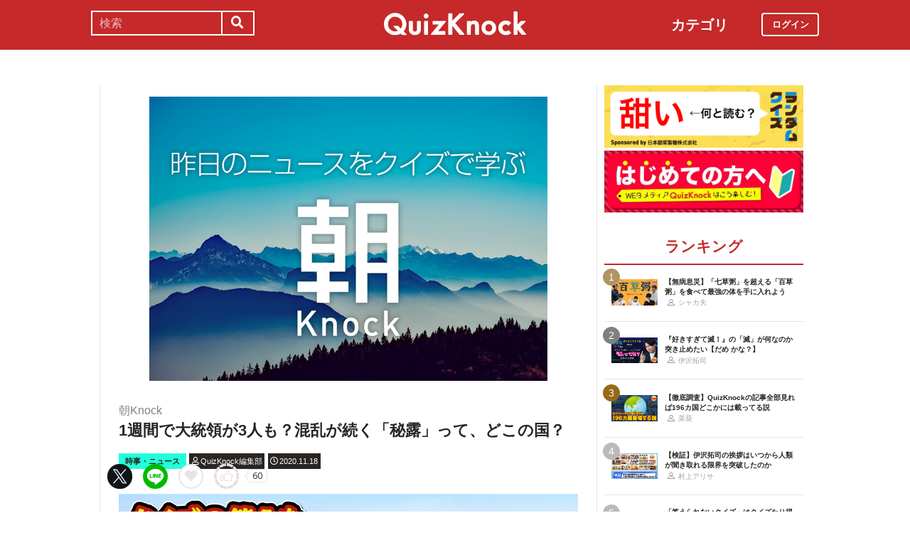

--- FILE ---
content_type: text/html; charset=utf-8
request_url: https://web.quizknock.com/daily-nov18-20
body_size: 8958
content:
<!DOCTYPE html><html><head><meta charset="utf-8">
<title>1週間で大統領が3人も？混乱が続く「秘露」って、どこの国？</title>
<meta name="description" content="posted by QuizKnock編集部">
<meta name="keywords" content="quizknock,クイズノック,クイズ,トリビア,メディア,バイラル,sns,baton,気になる,知的">
<link rel="canonical" href="https://web.quizknock.com/daily-nov18-20">
<meta property="og:title" content="1週間で大統領が3人も？混乱が続く「秘露」って、どこの国？">
<meta property="og:description" content="posted by QuizKnock編集部">
<meta property="og:type" content="article">
<meta property="og:url" content="https://web.quizknock.com/daily-nov18-20">
<meta property="og:image" content="https://quizknock.com/wp-content/uploads/2017/02/asa_knock_1.jpg">
<meta property="og:locale" content="ja_JP">
<meta name="twitter:card" content="summary_large_image"><link href="/assets/favicon.png" rel="shortcut icon" /><meta charset="UTF-8" /><meta name="csrf-param" content="authenticity_token" />
<meta name="csrf-token" content="0t2lxGc41wwCVPxgwJ7VMw7L4ERL2eMe4Ub1UcV9HAFkJqSWlkbvBVL7W9kc1al6s7ttBZQfezqrqg85SrRFhA==" /><meta content="width=device-width, initial-scale=1, maximum-scale=1" name="viewport" /><script src="https://ajax.googleapis.com/ajax/libs/jquery/1.11.0/jquery.min.js"></script><script src="https://cdnjs.cloudflare.com/ajax/libs/jquery-migrate/1.2.1/jquery-migrate.min.js"></script><script src="https://cdn.jsdelivr.net/npm/vue@2.6.11"></script><link crossorigin="anonymous" href="https://use.fontawesome.com/releases/v5.8.1/css/all.css" integrity="sha384-50oBUHEmvpQ+1lW4y57PTFmhCaXp0ML5d60M1M7uH2+nqUivzIebhndOJK28anvf" rel="stylesheet" /><link rel="stylesheet" href="/assets/application-60320e1c00e7c0200d7ac899f9a6d66aedf9742c8283dfa9f4470f7ddbf7dd47.css" media="all" data-turbolinks-track="reload" /><script src="/assets/application-14c339a1565085aabcfccd99096938eecbbd76a70c0eca1d2fa31f93423a90a6.js" data-turbolinks-track="reload"></script><script async="" src="https://www.googletagmanager.com/gtag/js?id=UA-84072310-1"></script><script>window.dataLayer = window.dataLayer || []
function gtag(){ dataLayer.push(arguments) }
gtag('js', new Date())
gtag('config', 'UA-84072310-1', {'optimize_id': 'GTM-TXNWNZV'})</script><script>function gtag_ad_event(event, position, url, id){
    param = {'ad_position': position, 'ad_url': url, 'ad_id': id}
    gtag('event', event, param)
    gtag('event', `${event}_${id}_${position}`, param)
}
function gtag_link_event(event, url, id){
    gtag('event', event, {'link_url': url, 'link_id': id})
}</script></head><body class="qk_wallpaper" data-action="show" data-controller="articles"><div class="header_size_box" id="header"></div><div class="main_top"><a href="https://apps.apple.com/app/apple-store/id1475094074?pt=117895237&amp;ct=web_header&amp;mt=8" id="header_iosapp_link"><div class="header_iosapp_container"><img class="appicon" src="/assets/iosapp.png" /><div class="text"><p class="name">QuizKnock</p><p class="body">アプリで記事をもっと見やすく</p></div><div class="download"><p>インストールする</p></div></div><script>if(navigator.userAgent.includes("iPhone") || navigator.userAgent.includes("iPad")) {
  $("#header_iosapp_link").show();
}</script></a><noscript><p class="err_msg_box">現在JavaScriptの設定が無効になっています。<br>
すべての機能を利用するにはJavaScriptの設定を有効にしてください。</p></noscript></div><div class="header--bar"><div class="header--bar__category"><h3>カテゴリ</h3><ul><li><a href="/category/puzzle"><span class="icon"><img src="/assets/idea.svg" /></span><p>謎解き</p></a></li><li><a href="/category/column"><span class="icon"><img src="/assets/book.svg" /></span><p>コラム</p></a></li><li><a href="/category/common-sense"><span class="icon"><img src="/assets/chest.svg" /></span><p>常識</p></a></li><li><a href="/category/science"><span class="icon"><img src="/assets/calculator.svg" /></span><p>理系</p></a></li><li><a href="/category/special"><span class="icon"><img src="/assets/favorites.svg" /></span><p>スペシャル</p></a></li><li><a href="/category/life"><span class="icon"><img src="/assets/pulse.svg" /></span><p>ライフ</p></a></li><li><a href="/category/words"><span class="icon"><img src="/assets/font-size.svg" /></span><p>ことば</p></a></li><li><a href="/category/culture"><span class="icon"><img src="/assets/profile_red.svg" /></span><p>カルチャー</p></a></li><li><a href="/category/social"><span class="icon"><img src="/assets/sociology.svg" /></span><p>社会</p></a></li><li><a href="/category/sports"><span class="icon"><img src="/assets/football.svg" /></span><p>スポーツ</p></a></li><li><a href="/category/morning"><span class="icon"><img src="/assets/newspaper.svg" /></span><p>時事ニュース</p></a></li><li><a href="/category/feature"><span class="icon"><img src="/assets/web_icon.svg" /></span><p>特集</p></a></li></ul></div><form class="search_form_pc" action="/search" accept-charset="UTF-8" method="get"><input name="utf8" type="hidden" value="&#x2713;" autocomplete="off" /><div class="search_box"><input type="text" name="keyword" id="keyword" value="" placeholder="検索" class="search_input" /><button class="submit" id="submit" type="submit" value=""><i class="fas fa-search"></i></button></div></form><div class="header--bar__logo"><a href="/"><img src="/assets/logo.svg" /></a></div><div class="header--bar__login"><a data-method="get" href="/users/sign_in"><span>ログイン</span></a></div></div><div class="wrapper"><div class="header"><div class="header--search"><i class="fas fa-search header--search__toggle"></i><div class="header--search__overlay"></div><div class="header--search__inner"><div class="wrap"><form class="search_form" action="/search" accept-charset="UTF-8" method="get"><input name="utf8" type="hidden" value="&#x2713;" autocomplete="off" /><div class="search_box"><input type="text" name="keyword" id="keyword" value="" placeholder="検索" class="search_input" /><button class="submit" id="submit" type="submit" value=""><i class="fas fa-search"></i></button></div></form><div class="header--search__tags qk_wallpaper"><h3 class="headline_nav">キーワード</h3><div class="tags"><a onClick="gtag(&#39;event&#39;, &#39;popular_keyword_click&#39;, {&#39;event_category&#39;: &#39;header&#39;, &#39;event_label&#39;: &#39;quizknock-chat&#39;});" href="/tag/QuizKnock%E9%9B%91%E8%AB%87%E4%B8%AD"><p>#QuizKnock雑談中</p></a><a onClick="gtag(&#39;event&#39;, &#39;popular_keyword_click&#39;, {&#39;event_category&#39;: &#39;header&#39;, &#39;event_label&#39;: &#39;syougakusei-math&#39;});" href="/tag/%E3%81%B2%E3%82%89%E3%82%81%E3%81%91%EF%BC%81%E7%AE%97%E6%95%B0%E3%83%8E%E3%83%BC%E3%83%88"><p>#ひらめけ！算数ノート</p></a><a onClick="gtag(&#39;event&#39;, &#39;popular_keyword_click&#39;, {&#39;event_category&#39;: &#39;header&#39;, &#39;event_label&#39;: &#39;puzzle&#39;});" href="/tag/puzzle"><p>#ウィークリー謎解き</p></a><a onClick="gtag(&#39;event&#39;, &#39;popular_keyword_click&#39;, {&#39;event_category&#39;: &#39;header&#39;, &#39;event_label&#39;: &#39;kyo-no-puzzle&#39;});" href="/kyo-no-puzzle"><p>#今日のパズル</p></a><a onClick="gtag(&#39;event&#39;, &#39;popular_keyword_click&#39;, {&#39;event_category&#39;: &#39;header&#39;, &#39;event_label&#39;: &#39;izawa-playlist&#39;});" href="/tag/%E4%BC%8A%E6%B2%A2%E6%8B%93%E5%8F%B8%E3%81%AE%E4%BD%8E%E5%80%8D%E9%80%9F%E3%83%97%E3%83%AC%E3%82%A4%E3%83%AA%E3%82%B9%E3%83%88"><p>#伊沢拓司の低倍速プレイリスト</p></a><a onClick="gtag(&#39;event&#39;, &#39;popular_keyword_click&#39;, {&#39;event_category&#39;: &#39;header&#39;, &#39;event_label&#39;: &#39;takamatsud-nantoka&#39;});" href="/tag/%E5%8F%8E%E9%8C%B2%E3%81%BE%E3%81%A7%E3%81%AB%E3%81%AA%E3%82%93%E3%81%A8%E3%81%8B%E3%81%97%E3%81%BE%E3%81%99%EF%BC%81"><p>#収録までになんとかします！</p></a></div></div></div></div></div><div class="header--menu"><div class="header--menu__toggle"><span></span><span></span><span></span></div><div class="header--menu__overlay"></div><div class="header--menu__inner"><div class="wrap"><div class="header--menu__tab qk_wallpaper"><h3 class="headline_nav">カテゴリ</h3><ul><li><a href="/category/puzzle"><span class="icon"><img src="/assets/idea.svg" /></span><p>謎解き</p></a></li><li><a href="/category/column"><span class="icon"><img src="/assets/book.svg" /></span><p>コラム</p></a></li><li><a href="/category/common-sense"><span class="icon"><img src="/assets/chest.svg" /></span><p>常識</p></a></li><li><a href="/category/science"><span class="icon"><img src="/assets/calculator.svg" /></span><p>理系</p></a></li><li><a href="/category/special"><span class="icon"><img src="/assets/favorites.svg" /></span><p>スペシャル</p></a></li><li><a href="/category/life"><span class="icon"><img src="/assets/pulse.svg" /></span><p>ライフ</p></a></li><li><a href="/category/words"><span class="icon"><img src="/assets/font-size.svg" /></span><p>ことば</p></a></li><li><a href="/category/culture"><span class="icon"><img src="/assets/profile_red.svg" /></span><p>カルチャー</p></a></li><li><a href="/category/social"><span class="icon"><img src="/assets/sociology.svg" /></span><p>社会</p></a></li><li><a href="/category/sports"><span class="icon"><img src="/assets/football.svg" /></span><p>スポーツ</p></a></li><li><a href="/category/morning"><span class="icon"><img src="/assets/newspaper.svg" /></span><p>時事ニュース</p></a></li><li><a href="/category/feature"><span class="icon"><img src="/assets/web_icon.svg" /></span><p>特集</p></a></li></ul></div><div class="header--menu__series qk_wallpaper"><h3 class="headline_nav">連載企画</h3><div class="series"><a href="/tag/QuizKnock%E9%9B%91%E8%AB%87%E4%B8%AD"><p>QuizKnock雑談中</p></a><a href="/tag/%E3%81%B2%E3%82%89%E3%82%81%E3%81%91%EF%BC%81%E7%AE%97%E6%95%B0%E3%83%8E%E3%83%BC%E3%83%88"><p>ひらめけ！算数ノート</p></a><a href="/tag/puzzle"><p>ウィークリー謎解き</p></a><a href="/kyo-no-puzzle"><p>今日のパズル</p></a><a href="/tag/%E4%BC%8A%E6%B2%A2%E6%8B%93%E5%8F%B8%E3%81%AE%E4%BD%8E%E5%80%8D%E9%80%9F%E3%83%97%E3%83%AC%E3%82%A4%E3%83%AA%E3%82%B9%E3%83%88"><p>伊沢拓司の低倍速プレイリスト</p></a><a href="/tag/%E5%8F%8E%E9%8C%B2%E3%81%BE%E3%81%A7%E3%81%AB%E3%81%AA%E3%82%93%E3%81%A8%E3%81%8B%E3%81%97%E3%81%BE%E3%81%99%EF%BC%81"><p>高松Dの「収録までになんとかします！」</p></a><a href="/partners"><p>応援企業クイズ</p></a></div></div><div class="banners"><h3 class="headline_nav">連載企画</h3><div class="series"><a href="/tag/QuizKnock%E9%9B%91%E8%AB%87%E4%B8%AD"><img src="/assets/zatsudan.png" /></a><a href="/tag/%E3%81%B2%E3%82%89%E3%82%81%E3%81%91%EF%BC%81%E7%AE%97%E6%95%B0%E3%83%8E%E3%83%BC%E3%83%88"><img src="/assets/web_hirameke_8.png" /></a><a href="/tag/puzzle"><img src="/assets/weekly.png" /></a><a href="/kyo-no-puzzle"><img src="/assets/puzzle_banner.png" /></a><a href="/tag/%E4%BC%8A%E6%B2%A2%E6%8B%93%E5%8F%B8%E3%81%AE%E4%BD%8E%E5%80%8D%E9%80%9F%E3%83%97%E3%83%AC%E3%82%A4%E3%83%AA%E3%82%B9%E3%83%88"><img src="/assets/playlist.jpg" /></a><a href="/tag/%E5%8F%8E%E9%8C%B2%E3%81%BE%E3%81%A7%E3%81%AB%E3%81%AA%E3%82%93%E3%81%A8%E3%81%8B%E3%81%97%E3%81%BE%E3%81%99%EF%BC%81"><img src="/assets/shuroku.jpg" /></a><a href="/partners"><img src="/assets/ichiran.png" /></a></div></div><div class="links qk_wallpaper"><p><i class="fas fa-user-graduate fa-fw"></i><a href="/writers">ライター紹介</a></p><p><i class="far fa-newspaper fa-fw"></i><a href="/archives">記事アーカイブ</a></p><p><i class="fas fa-envelope fa-fw"></i><a href="https://portal.quizknock.com/contact">広告 / お問い合わせ</a></p></div><div class="about"><div class="banner"><a onClick="gtag(&#39;event&#39;, &#39;banner_click&#39;, {&#39;event_category&#39;: &#39;common&#39;, &#39;event_label&#39;: &#39;first&#39;})" href="/about"><img src="/assets/web_banner_first.jpg" /></a></div></div></div></div></div></div><div class="main"><div class="left-column"><div article_name="daily-nov18-20" article_title="1週間で大統領が3人も？混乱が続く「秘露」って、どこの国？" id="user_data" user_signed_in="false"></div><div id="page_data" question_group_id="4067"></div><div class="qk_wallpaper"><div class="articles_show" id="vue-article"><div class="thumbnail"><img src="https://quizknock.com/wp-content/uploads/2017/02/asa_knock_1.jpg" /></div><div class="article_info"><span class="subtitle">朝Knock</span><h1 class="post_title" itemprop="headline" rel="bookmark">1週間で大統領が3人も？混乱が続く「秘露」って、どこの国？</h1><p><a href="/category/morning"><span class="category meta category-morning">時事・ニュース</span></a><span class="writer_name meta"><a href="/author/qk"><i class="far fa-user info_icon"></i><span class="label">QuizKnock編集部</span></a></span><span class="post_date meta"><i class="far fa-clock info_icon"></i><span class="label">2020.11.18</span></span></p></div><div class="ad_below_article_title"><a target="_blank" onClick="gtag_ad_event(&#39;ad_click&#39;, &#39;below_article&#39;, &#39;https://www.nitten.co.jp/suzuran/&#39;, &#39;日本甜菜製糖株式会社1&#39;);" href="https://www.nitten.co.jp/suzuran/"><img style="width: 100%" src="https://prod-files-secure.s3.us-west-2.amazonaws.com/bd69c84d-5783-4369-861b-b2e0c5db7de1/3cd15919-82df-4db5-aed7-6e63bd510122/web_thm_nitten_1920640_1.png?X-Amz-Algorithm=AWS4-HMAC-SHA256&amp;X-Amz-Content-Sha256=UNSIGNED-PAYLOAD&amp;X-Amz-Credential=ASIAZI2LB466X3S4HSSP%2F20260126%2Fus-west-2%2Fs3%2Faws4_request&amp;X-Amz-Date=20260126T163547Z&amp;X-Amz-Expires=3600&amp;X-Amz-Security-Token=IQoJb3JpZ2luX2VjEHkaCXVzLXdlc3QtMiJHMEUCIFtI4TBP0lIueRrfeY07HJ7iTom8F3xX856wy1Ez8Y4dAiEAiM4p8QbO4U1fbgLyhxPbzY%2Fv9CRM4HyjVtpGe6jkWh8q%2FwMIQRAAGgw2Mzc0MjMxODM4MDUiDKlfYjLj6BkAf0tT8CrcA28WgRSegW5um7ECHIz4JnOGe2TU9WCAskTOqyXOADeqfG6f6dCZZg5UoF6dna1B1AU1%2FDyCjLv9BDl6KV2brW3ztSYQi%2FSZFviCzHa9jTDngu0w%2B8EqwltkEBmkOknZFTR7svKgnJFnsQSIGJXPnQ%2BUdfqWGmrr3LnzSE%2FugzdawbW11%2BsuO2ylUI9yG9k%2FNVijMpWOGcNq4EWRIhk6MtRfQJO6Cwv8XB6lHbvG8BXOaW%2Fviqf4%2Ft8tq1vLOLXBFY5XO77hC2mAJtdtz%2FJkOs%2BXvr3pR2FoDjCnN57qvFNaOXyX%2FlrswHbaBl895Zh00axzlHLKgJdghvjHZHvOez4iBTVicIXwPR%2Fl0dM5kEIggwn1Ii3IcDNqETF188jJeuLetwMBnqeMOIrlY6d9UmkjkpRpLwKITq9FN%2FCYRQ3hiYqJjh1tVBCmaZRVzXdE6QrsPA3sdWcnnGHodrR31eKdfi%2BEFUALg7jCpcOG5l87SETCfkLiIv%2BGAmMTmihDQIHkeujwnheOQw096JpVKgLs6eNUuXpgxWegZFS6YUraNfxxsrXe6X7WOTStgY0A7pEplbaymEvm64DRxnYz%2F4IwwXm53p2AhlZ02pPtreV41C44Gt9oKqgVvQEMMJmp3ssGOqUBtXt5cEkU8NjcsTECZpqEAZM8e3sY0rI1BDPNSYOFxvOftqoax5AAuUwN0q%2FK1%2BqtIOfxW5QEu8HhDwpiTx9NdELV7xceaj4LJxKccf7U6udzibPPAP01W0ffrHqGpGuIdFkg1ETdpp6o8XxP76DdWDXIifAj7eErYauJBKJ9p7rWwM5rR5ef48Zlo%2FPg7Tr0C06oxnnBTboVhkFhWgI2eK1vdXdH&amp;X-Amz-Signature=cc885c1e0cdfe093fa54bd5dd4fb179716c6859bba31284f4e58911418915982&amp;X-Amz-SignedHeaders=host&amp;x-amz-checksum-mode=ENABLED&amp;x-id=GetObject" /><div class="ad_annotation"><div class="pr">PR</div>日本甜菜製糖株式会社</div></a></div><script>gtag_ad_event('ad_view', 'below_article', 'https://www.nitten.co.jp/suzuran/', '日本甜菜製糖株式会社1')</script><article-logger article_id="59209" class="vue-entrypoint"></article-logger><article class="article_content"><!DOCTYPE html PUBLIC "-//W3C//DTD HTML 4.0 Transitional//EN" "http://www.w3.org/TR/REC-html40/loose.dtd">
<html><body>
<p>おはようございます。QuizKnock編集部です。</p>
<p>このところ次々と、新型コロナウイルスのワクチン開発について、明るいニュースが届いています。</p>
<p>出回るまでまだ時間はかかるようですが、それまで油断せずに踏ん張って、この世界的な災厄を乗り越えましょう！</p>
<p></p>
<div class="vue-entrypoint"><wp-viralquiz id="4067" share_url="" is_signed_in=""></wp-viralquiz></div>
<p>解説は次のページで。</p>
<p></p>
</body></html>
</article><vue-like-article class="vue-entrypoint" is_final_page="false" post_name="daily-nov18-20" total_likes_count="60"></vue-like-article><div class="article_content_pagination"><span class="pagination current_page">1</span><a class="pagination other_page" href="/daily-nov18-20?page=2">2</a></div><div class="affiliate_note">Amazonのアソシエイトとして、当サイトは適格販売により収入を得ています。</div><div class="bottom_banner"><div class="banner_image"><a target="_blank" onClick="gtag_link_event(&#39;link_click&#39;, &#39;https://what.quizknock.com/&#39;, &#39;what&#39;)" href="https://what.quizknock.com/"><img src="/assets/WHAT_webbanner_2.jpg" /></a></div><script>gtag_link_event('link_view', 'https://what.quizknock.com/', 'what')</script><div class="banner_image"><a target="_blank" onClick="gtag_link_event(&#39;link_click&#39;, &#39;https://x.com/quiz_jam&#39;, &#39;quiz_jam&#39;)" href="https://x.com/quiz_jam"><img src="/assets/QJ_banner_5.jpg" /></a></div><script>gtag_link_event('link_view', 'https://x.com/quiz_jam', 'quiz_jam')</script></div><div class="title"><h3 class="headline_sub">関連記事</h3></div><div class="related_content"><a href="/airport-person-name"><div class="related_img"><img src="https://web.quizknock.com/wp-content/uploads/2025/12/kuko_thumb.jpg" /></div><div class="related_info">大統領から現役サッカー選手まで！「空港の名前」になった有名人クイズ</div></a><a href="/gattai-kanji-105"><div class="related_img"><img src="https://web.quizknock.com/wp-content/uploads/2025/10/gattaikannji_105_thum.jpg" /></div><div class="related_info">漢字のパズル「合体漢字」！「十月二日忄京」でできる二字熟語は？</div></a><a href="/gattai-kanji-109"><div class="related_img"><img src="https://web.quizknock.com/wp-content/uploads/2025/12/gattaikannji_109_thum.jpg" /></div><div class="related_info">漢字のパズル「合体漢字」！「ロロ王王十一月ノ焦冊」でできる三字熟語は？</div></a><a href="/syougakusei-math-178"><div class="related_img"><img src="https://web.quizknock.com/wp-content/uploads/2025/12/sansu_178_thum.jpg" /></div><div class="related_info">小学生も解ける「図形の面積」を求める問題、あなたは解けますか？</div></a><a href="/daily-apr12-19"><div class="related_img"><img src="https://quizknock.com/wp-content/uploads/2017/02/asa_knock_5.jpg" /></div><div class="related_info">AKB？サザン？それとも……？平成で最も売れたシングル曲は何？</div></a><a href="/daily-apr2-18"><div class="related_img"><img src="https://quizknock.com/wp-content/uploads/2017/02/asa_knock_5.jpg" /></div><div class="related_info">もう何が何だかわからない？どれがフェイクのエイプリルフールネタ？</div></a><a href="/joshiki-knock-243"><div class="related_img"><img src="https://quizknock.com/wp-content/uploads/2021/04/zyoushiki_knock_243.jpg" /></div><div class="related_info">正しいのは人間ドック？人間ドッグ？【常識力チェック】</div></a><a href="/wadou-kaichin-98"><div class="related_img"><img src="https://web.quizknock.com/wp-content/uploads/2024/10/wado98-01.jpg" /></div><div class="related_info">「？」に入る漢字はなに？和同開珎パズル98</div></a></div><div class="articles_show--bottom-tags"><a href="/category/morning"><span class="category term category-morning"><i class="far fa-folder icon"></i><span>時事・ニュース</span></span></a><a href="/tag/%E6%9C%9DKnock"><span class="tag term"><span class="sharp">#</span><span>朝Knock</span></span></a><a href="/tag/quiz"><span class="tag term"><span class="sharp">#</span><span>quiz</span></span></a></div><div class="share_buttons_in_article"><div class="title"><h3 class="headline_sub">この記事をSNSでシェア</h3></div><vue-share-buttons article_name="daily-nov18-20" class="vue-entrypoint" fr="article" share_text="1週間で大統領が3人も？混乱が続く「秘露」って、どこの国？"></vue-share-buttons></div><div class="title"><h3 class="headline_sub">この記事を書いた人</h3></div><div class="writer_info single"><img class="icon" src="https://quizknock.com/wp-content/uploads/2022/09/avatar_user_2_1664256506.jpeg" /><p class="nickname">QuizKnock編集部</p><p class="description">身の回りの気になることをクイズでお伝えいたします。</p><p class="to_author"><a href="/author/qk">QuizKnock編集部の記事一覧へ</a></p></div><vue-track-share-button article_name="daily-nov18-20" class="vue-entrypoint" fr="article" share_text="1週間で大統領が3人も？混乱が続く「秘露」って、どこの国？"></vue-track-share-button><vue-bookmark-article class="vue-entrypoint" is_bookmarked="false"></vue-bookmark-article></div></div><script>document.querySelectorAll('.vue-entrypoint').forEach(function(el) { new Vue ({el: el}) })
const user_signed_in = $('#user_data').attr('user_signed_in')
const article_title = $('#user_data').attr('article_title')
const article_name = $('#user_data').attr('article_name')
const question_group_id = $('#page_data').attr('question_group_id')</script></div><div class="right-column"><div class="partner-banner"><div class="banner"><a href="/partner-nippontensaiseitou"><img src="/partner_banner/banner-tensai-2.jpg" /></a></div></div><div class="events"><div class="banner"></div></div><div class="about"><div class="banner"><a onClick="gtag(&#39;event&#39;, &#39;banner_click&#39;, {&#39;event_category&#39;: &#39;common&#39;, &#39;event_label&#39;: &#39;first&#39;})" href="/about"><img src="/assets/web_banner_first.jpg" /></a></div></div><div class="rank"><div class="maintitle"><div class="rankbutton mainheadline selected"><h2>ランキング</h2></div></div><div class="articles"><a onClick="gtag(&#39;event&#39;, &#39;click&#39;, {&#39;event_category&#39;: &#39;ranking&#39;, &#39;event_label&#39;: &#39;100kusa-kayu&#39;, &#39;value&#39;: 1});" href="/100kusa-kayu"><div class="content"><div class="thumbnail"><p class="number rank1">1</p><img src="https://web.quizknock.com/wp-content/uploads/2026/01/hyakukusagayu_thumb.jpg" /></div><div class="content_right"><div class="post_title">【無病息災】「七草粥」を超える「百草粥」を食べて最強の体を手に入れよう</div><div class="writer"><img class="icon" src="/assets/profile.svg" /><p>シャカ夫</p></div></div></div></a><a onClick="gtag(&#39;event&#39;, &#39;click&#39;, {&#39;event_category&#39;: &#39;ranking&#39;, &#39;event_label&#39;: &#39;izawa-playlist-41&#39;, &#39;value&#39;: 2});" href="/izawa-playlist-41"><div class="content"><div class="thumbnail"><p class="number rank2">2</p><img src="https://web.quizknock.com/wp-content/uploads/2026/01/metsuttenani.jpg" /></div><div class="content_right"><div class="post_title">『好きすぎて滅！』の「滅」が何なのか突き止めたい【だめ かな？】</div><div class="writer"><img class="icon" src="/assets/profile.svg" /><p>伊沢拓司</p></div></div></div></a><a onClick="gtag(&#39;event&#39;, &#39;click&#39;, {&#39;event_category&#39;: &#39;ranking&#39;, &#39;event_label&#39;: &#39;zenbu_mitsuketai&#39;, &#39;value&#39;: 3});" href="/zenbu_mitsuketai"><div class="content"><div class="thumbnail"><p class="number rank3">3</p><img src="https://web.quizknock.com/wp-content/uploads/2026/01/196_zenbu_aru.jpg" /></div><div class="content_right"><div class="post_title">【徹底調査】QuizKnockの記事全部見れば196カ国どこかには載ってる説</div><div class="writer"><img class="icon" src="/assets/profile.svg" /><p>菜葵</p></div></div></div></a><a onClick="gtag(&#39;event&#39;, &#39;click&#39;, {&#39;event_category&#39;: &#39;ranking&#39;, &#39;event_label&#39;: &#39;izawa_genkaitoppa&#39;, &#39;value&#39;: 4});" href="/izawa_genkaitoppa"><div class="content"><div class="thumbnail"><p class="number rank4">4</p><img src="https://web.quizknock.com/wp-content/uploads/2026/01/genkaitoppa_2.jpg" /></div><div class="content_right"><div class="post_title">【検証】伊沢拓司の挨拶はいつから人類が聞き取れる限界を突破したのか</div><div class="writer"><img class="icon" src="/assets/profile.svg" /><p>村上アリサ</p></div></div></div></a><a onClick="gtag(&#39;event&#39;, &#39;click&#39;, {&#39;event_category&#39;: &#39;ranking&#39;, &#39;event_label&#39;: &#39;tamura_miuchibiiki&#39;, &#39;value&#39;: 5});" href="/tamura_miuchibiiki"><div class="content"><div class="thumbnail"><p class="number rank5">5</p><img src="https://web.quizknock.com/wp-content/uploads/2026/01/tamura_miuchibiiki_thumb.jpg" /></div><div class="content_right"><div class="post_title">「答えられないクイズ」はクイズたり得るか？田村正資の「10年目のQuizKnock論」</div><div class="writer"><img class="icon" src="/assets/profile.svg" /><p>田村正資</p></div></div></div></a></div></div><div class="header--menu__tab qk_wallpaper"><h3 class="headline_nav">カテゴリ</h3><ul><li><a href="/category/puzzle"><span class="icon"><img src="/assets/idea.svg" /></span><p>謎解き</p></a></li><li><a href="/category/column"><span class="icon"><img src="/assets/book.svg" /></span><p>コラム</p></a></li><li><a href="/category/common-sense"><span class="icon"><img src="/assets/chest.svg" /></span><p>常識</p></a></li><li><a href="/category/science"><span class="icon"><img src="/assets/calculator.svg" /></span><p>理系</p></a></li><li><a href="/category/special"><span class="icon"><img src="/assets/favorites.svg" /></span><p>スペシャル</p></a></li><li><a href="/category/life"><span class="icon"><img src="/assets/pulse.svg" /></span><p>ライフ</p></a></li><li><a href="/category/words"><span class="icon"><img src="/assets/font-size.svg" /></span><p>ことば</p></a></li><li><a href="/category/culture"><span class="icon"><img src="/assets/profile_red.svg" /></span><p>カルチャー</p></a></li><li><a href="/category/social"><span class="icon"><img src="/assets/sociology.svg" /></span><p>社会</p></a></li><li><a href="/category/sports"><span class="icon"><img src="/assets/football.svg" /></span><p>スポーツ</p></a></li><li><a href="/category/morning"><span class="icon"><img src="/assets/newspaper.svg" /></span><p>時事ニュース</p></a></li><li><a href="/category/feature"><span class="icon"><img src="/assets/web_icon.svg" /></span><p>特集</p></a></li></ul></div><div class="header--menu__series qk_wallpaper"><h3 class="headline_nav">連載企画</h3><div class="series"><a href="/tag/QuizKnock%E9%9B%91%E8%AB%87%E4%B8%AD"><p>QuizKnock雑談中</p></a><a href="/tag/%E3%81%B2%E3%82%89%E3%82%81%E3%81%91%EF%BC%81%E7%AE%97%E6%95%B0%E3%83%8E%E3%83%BC%E3%83%88"><p>ひらめけ！算数ノート</p></a><a href="/tag/puzzle"><p>ウィークリー謎解き</p></a><a href="/kyo-no-puzzle"><p>今日のパズル</p></a><a href="/tag/%E4%BC%8A%E6%B2%A2%E6%8B%93%E5%8F%B8%E3%81%AE%E4%BD%8E%E5%80%8D%E9%80%9F%E3%83%97%E3%83%AC%E3%82%A4%E3%83%AA%E3%82%B9%E3%83%88"><p>伊沢拓司の低倍速プレイリスト</p></a><a href="/tag/%E5%8F%8E%E9%8C%B2%E3%81%BE%E3%81%A7%E3%81%AB%E3%81%AA%E3%82%93%E3%81%A8%E3%81%8B%E3%81%97%E3%81%BE%E3%81%99%EF%BC%81"><p>高松Dの「収録までになんとかします！」</p></a><a href="/partners"><p>応援企業クイズ</p></a></div></div><div class="banners"><h3 class="headline_nav">連載企画</h3><div class="series"><a href="/tag/QuizKnock%E9%9B%91%E8%AB%87%E4%B8%AD"><img src="/assets/zatsudan.png" /></a><a href="/tag/%E3%81%B2%E3%82%89%E3%82%81%E3%81%91%EF%BC%81%E7%AE%97%E6%95%B0%E3%83%8E%E3%83%BC%E3%83%88"><img src="/assets/web_hirameke_8.png" /></a><a href="/tag/puzzle"><img src="/assets/weekly.png" /></a><a href="/kyo-no-puzzle"><img src="/assets/puzzle_banner.png" /></a><a href="/tag/%E4%BC%8A%E6%B2%A2%E6%8B%93%E5%8F%B8%E3%81%AE%E4%BD%8E%E5%80%8D%E9%80%9F%E3%83%97%E3%83%AC%E3%82%A4%E3%83%AA%E3%82%B9%E3%83%88"><img src="/assets/playlist.jpg" /></a><a href="/tag/%E5%8F%8E%E9%8C%B2%E3%81%BE%E3%81%A7%E3%81%AB%E3%81%AA%E3%82%93%E3%81%A8%E3%81%8B%E3%81%97%E3%81%BE%E3%81%99%EF%BC%81"><img src="/assets/shuroku.jpg" /></a><a href="/partners"><img src="/assets/ichiran.png" /></a></div></div><div class="links qk_wallpaper"><p><i class="fas fa-user-graduate fa-fw"></i><a href="/writers">ライター紹介</a></p><p><i class="far fa-newspaper fa-fw"></i><a href="/archives">記事アーカイブ</a></p><p><i class="fas fa-envelope fa-fw"></i><a href="https://portal.quizknock.com/contact">広告 / お問い合わせ</a></p></div></div></div></div><div class="footer"><p class="snstitle">Follow Me</p><div class="sns"><a class="twitter" onClick="gtag(&#39;event&#39;, &#39;follow_me_click&#39;, {&#39;event_category&#39;: &#39;footer&#39;, &#39;event_label&#39;: &#39;twitter&#39;});" href="https://twitter.com/QuizKnock_Web"><img src="/assets/twitter_X_white.png" /></a><a class="youtube" onClick="gtag(&#39;event&#39;, &#39;follow_me_click&#39;, {&#39;event_category&#39;: &#39;footer&#39;, &#39;event_label&#39;: &#39;youtube&#39;});" href="https://www.youtube.com/channel/UCQ_MqAw18jFTlBB-f8BP7dw/featured"><img src="/assets/youtube.png" /></a><a onClick="gtag(&#39;event&#39;, &#39;follow_me_click&#39;, {&#39;event_category&#39;: &#39;footer&#39;, &#39;event_label&#39;: &#39;line&#39;});" href="https://lin.ee/7dKHRE7"><img src="/assets/line.png" /></a></div><a class="toppage" href="#header"><p><i class="fas fa-chevron-circle-up"></i><span>ページトップへ</span></p></a><div class="links"><p><a href="/terms_of_service">利用規約</a></p><p><a href="/baton-privacy">個人情報保護方針</a></p><p><a href="/privacy-policy">プライバシーポリシー</a></p><p><a href="/disclaimer">免責事項</a></p><p><a href="/writers">ライター紹介</a></p><p><a href="https://portal.quizknock.com/contact">お問い合わせ</a></p></div><img class="logo" src="/assets/logo.svg" /><p class="copyright">© baton inc.</p></div></body></html><script>$('.header_size_box').height( $('.header--bar').outerHeight() )</script>